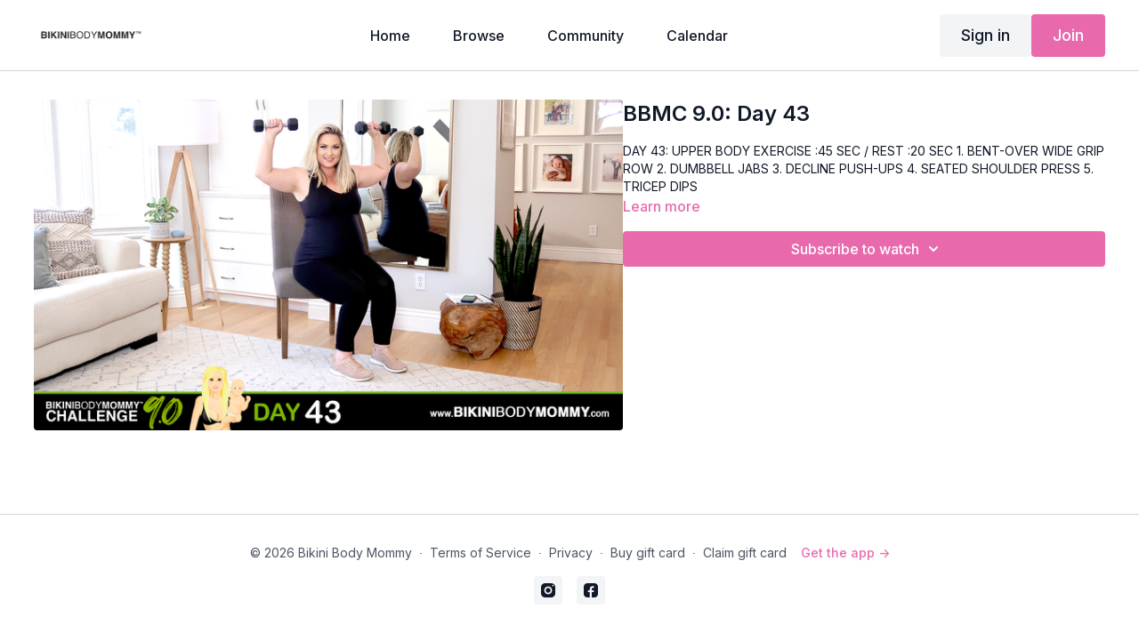

--- FILE ---
content_type: text/vnd.turbo-stream.html; charset=utf-8
request_url: https://workout.bikinibodymommy.com/programs/bbmc-9-0-day-43.turbo_stream?playlist_position=sidebar&preview=false
body_size: -289
content:
<turbo-stream action="update" target="program_show"><template>
  <turbo-frame id="program_player">
      <turbo-frame id="program_content" src="/programs/bbmc-9-0-day-43/program_content?playlist_position=sidebar&amp;preview=false">
</turbo-frame></turbo-frame></template></turbo-stream>